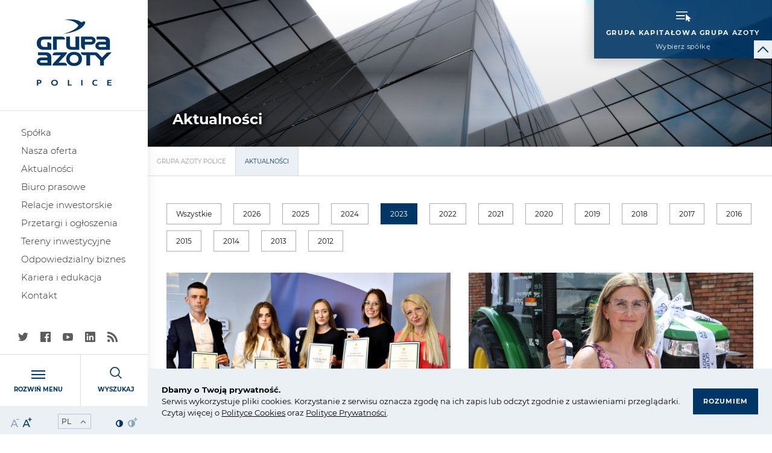

--- FILE ---
content_type: text/html; charset=UTF-8
request_url: https://zchpolice.grupaazoty.com/aktualnosci?ftype=2023&page=4&per-page=6
body_size: 9322
content:
<!DOCTYPE html>
<html lang="pl" class=" ">


<head>
    <meta charset="UTF-8">
    <meta name="viewport"
          content="width=device-width, user-scalable=no, initial-scale=1.0, maximum-scale=1.0, minimum-scale=1.0">
    <meta http-equiv="X-UA-Compatible" content="ie=edge">
    <link rel="apple-touch-icon" sizes="120x120" href="/theme/public/assets/img/favicon/apple-touch-icon.png">
    <link rel="icon" type="image/png" sizes="32x32" href="/theme/public/assets/img/favicon/favicon-32x32.png">
    <link rel="icon" type="image/png" sizes="16x16" href="/theme/public/assets/img/favicon/favicon-16x16.png">
    <link rel="manifest" href="/theme/public/assets/img/favicon/site.webmanifest">
    <link rel="mask-icon" href="/theme/public/assets/img/favicon/safari-pinned-tab.svg" color="#003665">
    <meta name="msapplication-TileColor" content="#003665">
    <meta name="theme-color" content="#003665">

    <title>Aktualności</title>
    <meta name="description" content="" />
        <base href="/theme/public/">
        
    
    <link href="/theme/public/assets/css/app.css" rel="stylesheet">
		
		<script>
	var _paq = window._paq = window._paq || [];
	_paq.push(["setDocumentTitle", document.domain + "/" + document.title]);
	_paq.push(["setCookieDomain", "*.77.55.221.53"]);
	_paq.push(['trackPageView']);
	_paq.push(['enableLinkTracking']);
	(function() {
		var u="https://gastatic.grupaazoty.com/";
		_paq.push(['setTrackerUrl', u+'matomo.php']);
		_paq.push(['setSiteId', '1']);
		var d=document, g=d.createElement('script'), s=d.getElementsByTagName('script')[0];
		g.async=true; g.src=u+'matomo.js'; s.parentNode.insertBefore(g,s);
	})();
	</script>
	<noscript><p><img referrerpolicy="no-referrer-when-downgrade" src="https://gastatic.grupaazoty.com/matomo.php?idsite=1&;rec=1" style="border:0;" alt="" /></p></noscript>
</head>
<body class=" is-loading ">

	    
<header class="header">

    <div class="header__content">
        <div class="header__top">
            <div class="header__top--helper">
                                    <div data-url="https://grupaazoty.com/" class="header__logotype" data-header-logotype>
                        <img src="/assets/thumbs/6d/6da8e88f1e236cfd57872912c643f206.jpg" alt="Grupa Azoty Police">
                        <a href="https://zchpolice.grupaazoty.com/" class="header__logotype__layer"></a>
                    </div>
                                <div class="tools-box hide-for-large">
    <div class="tools-box__item js-font-size">
        <div data-decrement-fontsize class="tools-box__icon js-font-size__item js-font-size__decrement"><i class="icon icon-tekst"></i></div>
        <div data-increment-fontsize class="tools-box__icon js-font-size__item js-font-size__increment"><i class="icon icon-tekst2"></i></div>
    </div>
    <div class="tools-box__item">
        <div class="input-helper input-helper--select input-helper--select-small" data-invert-arrow>
            <select name="language" id="language" onchange="this.options[this.selectedIndex].value && (window.location = this.options[this.selectedIndex].value);">
                                    <option value="https://zchpolice.grupaazoty.com/" selected>PL</option>
                                    <option value="https://zchpolice.grupaazoty.com/en/">EN</option>
                            </select>
        </div>
    </div>
    <div class="tools-box__item js-contrast">
        <div data-decrement-contrast class="tools-box__icon js-contrast__item js-contrast__decrement"><i class="icon icon-adjust-contrast"></i></div>
        <div data-increment-contrast class="tools-box__icon js-contrast__item js-contrast__increment"><i class="icon icon-adjust-contrast2"></i></div>
    </div>
</div>
            </div>
            <nav class="nav">
                    <ul class="nav__list">
                            <li class="nav__item">
                <a href="https://zchpolice.grupaazoty.com/spolka" class="nav__link">Spółka</a>
                            </li>
                    <li class="nav__item">
                <a href="https://zchpolice.grupaazoty.com/nasza-oferta" class="nav__link">Nasza oferta</a>
                            </li>
                    <li class="nav__item">
                <a href="https://zchpolice.grupaazoty.com/aktualnosci" class="nav__link">Aktualności</a>
                            </li>
                    <li class="nav__item">
                <a href="https://zchpolice.grupaazoty.com/biuro-prasowe" class="nav__link">Biuro prasowe</a>
                            </li>
                    <li class="nav__item">
                <a href="https://zchpolice.grupaazoty.com/relacje-inwestorskie" class="nav__link">Relacje inwestorskie</a>
                            </li>
                    <li class="nav__item">
                <a href="https://zchpolice.grupaazoty.com/przetargi-i-ogloszenia" class="nav__link">Przetargi i ogłoszenia</a>
                            </li>
                    <li class="nav__item">
                <a href="https://zchpolice.grupaazoty.com/tereny-inwestycyjne" class="nav__link">Tereny inwestycyjne</a>
                            </li>
                    <li class="nav__item">
                <a href="https://zchpolice.grupaazoty.com/odpowiedzialny-biznes" class="nav__link">Odpowiedzialny biznes</a>
                            </li>
                    <li class="nav__item">
                <a href="https://zchpolice.grupaazoty.com/kariera-i-edukacja" class="nav__link">Kariera i edukacja</a>
                            </li>
                    <li class="nav__item">
                <a href="https://zchpolice.grupaazoty.com/kontakt" class="nav__link">Kontakt</a>
                            </li>
            </ul>

            </nav>
        </div>

        <div class="header__middle">

        </div>

        <div class="header__bottom">
                <div class="social-box ">
                    <div class="social-box__item">
                <a href="https://x.com/AzotyPolice" class="social-box__link twitter"><i class="icon icon-twitter"></i></a>
            </div>
                            <div class="social-box__item">
                <a href="https://www.facebook.com/zchpolice" class="social-box__link facebook"><i class="icon icon-facebook-app-logo"></i></a>
            </div>
                            <div class="social-box__item">
                <a href="https://www.youtube.com/user/GrupaAzotyPolice" class="social-box__link youtube"><i class="icon icon-youtube"></i></a>
            </div>
                            <div class="social-box__item">
                <a href="https://pl.linkedin.com/company/grupa-azoty-police" class="social-box__link linkedin"><i class="icon icon-linkedin-logo"></i></a>
            </div>
                            <div class="social-box__item">
                <a href="https://zchpolice.grupaazoty.com/rss" class="social-box__link rss"><i class="icon icon-social-rss"></i></a>
            </div>
            </div>

            <div class="utils-box">
                <div class="utils-box__item" data-go-menu-id="2">
                    <div class="utils-box__graph">
                        <div class="hamburger">
    <span></span><span></span><span></span>
</div>                    </div>
                    <div class="utils-box__name">Rozwiń menu</div>
                </div>
                <div class="utils-box__item" data-go-menu-id="4">
                    <div class="utils-box__graph">
                        <i class="icon icon-magnifying-glass"></i>
                    </div>
                    <div class="utils-box__name">Wyszukaj</div>
                </div>
            </div>

            <div class="tools-box show-for-large">
    <div class="tools-box__item js-font-size">
        <div data-decrement-fontsize class="tools-box__icon js-font-size__item js-font-size__decrement"><i class="icon icon-tekst"></i></div>
        <div data-increment-fontsize class="tools-box__icon js-font-size__item js-font-size__increment"><i class="icon icon-tekst2"></i></div>
    </div>
    <div class="tools-box__item">
        <div class="input-helper input-helper--select input-helper--select-small" data-invert-arrow>
            <select name="language" id="language" onchange="this.options[this.selectedIndex].value && (window.location = this.options[this.selectedIndex].value);">
                                    <option value="https://zchpolice.grupaazoty.com/" selected>PL</option>
                                    <option value="https://zchpolice.grupaazoty.com/en/">EN</option>
                            </select>
        </div>
    </div>
    <div class="tools-box__item js-contrast">
        <div data-decrement-contrast class="tools-box__icon js-contrast__item js-contrast__decrement"><i class="icon icon-adjust-contrast"></i></div>
        <div data-increment-contrast class="tools-box__icon js-contrast__item js-contrast__increment"><i class="icon icon-adjust-contrast2"></i></div>
    </div>
</div>
        </div>
    </div>

    <div class="select-a-company-wrapper">
        <div class="select-a-company" data-go-menu-id="1">
            <div class="hamburger white">
                <i class="icon icon-cursor"></i>
            </div>
            <div class="title">
                <div class="title__top">Grupa Kapitałowa Grupa Azoty</div>
                <div class="title__bottom">
                    Wybierz spółkę
                </div>
            </div>
        </div>

        <div data-short-toggle>
            <i class="icon icon-next2-invert-02"></i>
        </div>
    </div>

</header>
    
    <div class="site">
                                                            <div class="site__content ">

            
            <div class="site__inner">
                
    <div class="subpage-banner" style="background-image: url(/assets/thumbs/76/7609f821c295a1f846bb870c66d33ab8.jpg)">
    <div class="wrapper">
        <div class="grid-box reset-events">
            <div class="grid-box__content">
                <div class="grid-box__title"><span>Aktualności</span></div>
            </div>
        </div>
    </div>
</div>
    <nav class="breadcrumb">
    <ul class="breadcrumb__list">
                    <li class="breadcrumb__item">
                                    <a href="https://zchpolice.grupaazoty.com/" class="breadcrumb__link">Grupa Azoty Police</a>
                            </li>
                    <li class="breadcrumb__item">
                                    <a href="https://zchpolice.grupaazoty.com/aktualnosci" class="breadcrumb__link">Aktualności</a>
                            </li>
            </ul>
</nav>

    <div class="standard-page news-page">

            <section>
        <div class="wrapper">
                        <div class="buttons-inline buttons-inline--justify-mobile">
                                    <a href="https://zchpolice.grupaazoty.com/aktualnosci" class="btn btn--outline btn--medium ">Wszystkie</a>
                                    <a href="https://zchpolice.grupaazoty.com/aktualnosci?ftype=2026" class="btn btn--outline btn--medium ">2026</a>
                                    <a href="https://zchpolice.grupaazoty.com/aktualnosci?ftype=2025" class="btn btn--outline btn--medium ">2025</a>
                                    <a href="https://zchpolice.grupaazoty.com/aktualnosci?ftype=2024" class="btn btn--outline btn--medium ">2024</a>
                                    <a href="https://zchpolice.grupaazoty.com/aktualnosci?ftype=2023" class="btn btn--outline btn--medium btn--fill">2023</a>
                                    <a href="https://zchpolice.grupaazoty.com/aktualnosci?ftype=2022" class="btn btn--outline btn--medium ">2022</a>
                                    <a href="https://zchpolice.grupaazoty.com/aktualnosci?ftype=2021" class="btn btn--outline btn--medium ">2021</a>
                                    <a href="https://zchpolice.grupaazoty.com/aktualnosci?ftype=2020" class="btn btn--outline btn--medium ">2020</a>
                                    <a href="https://zchpolice.grupaazoty.com/aktualnosci?ftype=2019" class="btn btn--outline btn--medium ">2019</a>
                                    <a href="https://zchpolice.grupaazoty.com/aktualnosci?ftype=2018" class="btn btn--outline btn--medium ">2018</a>
                                    <a href="https://zchpolice.grupaazoty.com/aktualnosci?ftype=2017" class="btn btn--outline btn--medium ">2017</a>
                                    <a href="https://zchpolice.grupaazoty.com/aktualnosci?ftype=2016" class="btn btn--outline btn--medium ">2016</a>
                                    <a href="https://zchpolice.grupaazoty.com/aktualnosci?ftype=2015" class="btn btn--outline btn--medium ">2015</a>
                                    <a href="https://zchpolice.grupaazoty.com/aktualnosci?ftype=2014" class="btn btn--outline btn--medium ">2014</a>
                                    <a href="https://zchpolice.grupaazoty.com/aktualnosci?ftype=2013" class="btn btn--outline btn--medium ">2013</a>
                                    <a href="https://zchpolice.grupaazoty.com/aktualnosci?ftype=2012" class="btn btn--outline btn--medium ">2012</a>
                            </div>
        </div>
    </section>
                <section class="news-helper">
            <div class="wrapper">
                <div class="section--helper section--news">
                                        <div class="news-grid news-grid--2">
                                                                            <a href="https://zchpolice.grupaazoty.com/aktualnosci/final-6-edycji-programu-ambasadorskiego-grupy-azoty" class="single-news smaller-height-image">
                                <figure><img src="/assets/thumbs/bf/bfc3626e4f29f5d224884cbe886ab604.png" alt="" class="single-news__image"></figure>
                                <div class="single-news__content">
                                    <div class="single-news__title">Finał 6. edycji programu ambasadorskiego Grupy Azoty</div>
                                    <div class="single-news__excerpt">
                                        <p>Prezentacje w&nbsp;szkołach średnich i&nbsp;na uczelniach, organizowanie konkurs&oacute;w chemicznych dla młodzieży oraz promowanie w&nbsp;mediach społecznościowych pracy w&nbsp;branży chemicznej -&nbsp;m.in. tym zajmowali się przez ostatnie sześć miesięcy Ambasadorzy Marki Grupa Azoty. &nbsp;W siedzibie Grupy Azoty w&nbsp;Warszawie odbyło się podsumowanie projektu, przebiegającego pod hasłem &bdquo;Grupa Azoty pracodawcą z&nbsp;wyboru&rdquo;.</p>
                                    </div>
                                    <div class="single-news__date">27.07.2023</div>
                                </div>
                            </a>
                                                    <a href="https://zchpolice.grupaazoty.com/aktualnosci/poznalismy-zwyciezcow-loterii-grupy-azoty-dbamy-o-polska-ziemie" class="single-news smaller-height-image">
                                <figure><img src="/assets/thumbs/0a/0afce07822e78a9d4242044dddab6608.png" alt="" class="single-news__image"></figure>
                                <div class="single-news__content">
                                    <div class="single-news__title">Poznaliśmy zwycięzców loterii Grupy Azoty -&nbsp;„Dbamy o&nbsp;polską ziemię”</div>
                                    <div class="single-news__excerpt">
                                        <p>Uczestnicy sz&oacute;stej edycji loterii Grupy Azoty &bdquo;Dbamy o&nbsp;polską ziemię&rdquo; wygrali nagrody o&nbsp;łącznej wartości ponad 500 tys. zł. Nagroda gł&oacute;wna, czyli ciągnik John Deere 5075E, po raz pierwszy trafił w&nbsp;ręce Pani, a&nbsp;konkretnie Pani Anny z&nbsp;wojew&oacute;dztwa małopolskiego. To kolejny rok ze wzrostem zgłoszeń w&nbsp;loterii &ndash; w&nbsp;VI edycji było ich o&nbsp;20 proc. więcej niż w&nbsp;2022 roku.</p>
                                    </div>
                                    <div class="single-news__date">25.07.2023</div>
                                </div>
                            </a>
                                                    <a href="https://zchpolice.grupaazoty.com/aktualnosci/grupa-azoty-pozytywnie-przeszla-audyt-fertilizers-europe-w-obszarze-produktow-nawozowych" class="single-news smaller-height-image">
                                <figure><img src="/assets/thumbs/d6/d69240957af81fb43d24f3cb5e1bcfa6.jpg" alt="" class="single-news__image"></figure>
                                <div class="single-news__content">
                                    <div class="single-news__title">Grupa Azoty pozytywnie przeszła audyt Fertilizers Europe w&nbsp;obszarze produktów nawozowych</div>
                                    <div class="single-news__excerpt">
                                        <p>Audyt w&nbsp;zakresie Programu Product Stewardship to inicjatywa Fertilizers Europe -&nbsp;organizacji zrzeszającej największe europejskie firmy nawozowe. Przeprowadzony audyt potwierdził spełnienie najwyższych wymagań przez produkty nawozowe Grupy Azoty. Podczas całego procesu audytorzy z&nbsp;firmy DNV oceniali m.in. standardy stosowane na etapie projektowania produktu, procesy technologiczne, dystrybucję oraz faktyczne spełnienie właściwości nawoz&oacute;w deklarowanych przez Grupę Azoty. Audyt obejmował cztery gł&oacute;wne zakłady produkcyjne tj. w&nbsp;Kędzierzynie-Koźlu, Policach, Puławach i&nbsp;Tarnowie.</p>
                                    </div>
                                    <div class="single-news__date">17.07.2023</div>
                                </div>
                            </a>
                                                    <a href="https://zchpolice.grupaazoty.com/aktualnosci/hyundai-engineering-co-ltd-dolacza-do-projektu-grupy-azoty-police-i-ultra-safe-nuclear-corporation-dotyczacego-budowy-badawczego-reaktora-mikromodulowego-mmr" class="single-news smaller-height-image">
                                <figure><img src="/assets/thumbs/aa/aad60dab56fb252db703a7c5a2791542.png" alt="" class="single-news__image"></figure>
                                <div class="single-news__content">
                                    <div class="single-news__title">Hyundai Engineering CO. Ltd dołącza do projektu Grupy Azoty Police i&nbsp;Ultra Safe Nuclear Corporation dotyczącego budowy badawczego reaktora mikromodułowego (MMR®)</div>
                                    <div class="single-news__excerpt">
                                        <p>Grupa Azoty Zakłady Chemiczne &bdquo;Police&rdquo; S.A., amerykańska sp&oacute;łka Ultra Safe Nuclear Corporation (USNC) oraz koreański Hyundai Engineering CO. Ltd (HEC) podpisały dziś Porozumienie wstępne dotyczące wsp&oacute;łpracy w&nbsp;zakresie rozwoju energetyki jądrowej w&nbsp;Polsce, w&nbsp;tym rozwoju technologii MMR.</p>
                                    </div>
                                    <div class="single-news__date">14.07.2023</div>
                                </div>
                            </a>
                                                    <a href="https://zchpolice.grupaazoty.com/aktualnosci/grupa-azoty-uruchamia-produkcje-polipropylenu-w-polimerach-police" class="single-news smaller-height-image">
                                <figure><img src="/assets/thumbs/3c/3c59ab9ce5b050e87c9251bb0829c30e.jpg" alt="" class="single-news__image"></figure>
                                <div class="single-news__content">
                                    <div class="single-news__title">Grupa Azoty uruchamia produkcję polipropylenu w&nbsp;Polimerach Police</div>
                                    <div class="single-news__excerpt">
                                        <p>To największe zakłady przemysłowe produkcji propylenu i&nbsp;polipropylenu w&nbsp;Europie Środkowo-Wschodniej.&nbsp;Polimery Police -&nbsp;jedna z&nbsp;największych inwestycji europejskiej branży chemicznej rozpoczyna produkcję polipropylenu pod marką Gryfilen<sup>&reg;</sup>. Nowa instalacja Grupy Azoty będzie produkować rocznie 437 tys. ton polipropylenu i&nbsp;429 tys. ton propylenu. Sprzedaż polipropylenu Gryfilen<sup>&reg;</sup> w&nbsp;Europie rozpocznie się w&nbsp;sierpniu br. Budżet projektu Polimery Police to ponad 7,2 mld zł.</p>
                                    </div>
                                    <div class="single-news__date">22.06.2023</div>
                                </div>
                            </a>
                                                    <a href="https://zchpolice.grupaazoty.com/relacje-inwestorskie/aktualnosci/wyniki-grupy-azoty-pod-wplywem-zakloconej-rownowagi-popytowo-podazowej-na-rynku-europejskim" class="single-news smaller-height-image">
                                <figure><img src="/assets/thumbs/30/306018124b47d398c5cade0239d33eb8.png" alt="" class="single-news__image"></figure>
                                <div class="single-news__content">
                                    <div class="single-news__title">Wyniki Grupy Azoty pod wpływem zakłóconej równowagi popytowo-podażowej na rynku europejskim</div>
                                    <div class="single-news__excerpt">
                                        <p>W I&nbsp;kwartale 2023 roku Grupa Kapitałowa Grupa Azoty uzyskała skonsolidowane przychody ze sprzedaży w&nbsp;wysokości 3&nbsp;895 mln zł, wynik EBITDA na poziomie minus 401 mln zł i&nbsp;marżę EBITDA na poziomie minus 10,3%. Wyniki finansowe są zgodne z&nbsp;wynikami szacunkowymi opublikowanymi przez sp&oacute;łkę w&nbsp;dniu 15.05.2023 r.</p>
                                    </div>
                                    <div class="single-news__date">22.05.2023</div>
                                </div>
                            </a>
                                            </div>
                                         </div>
                    <div class="pagination">
        <nav class="pagination__nav"><ul class="pagination pagination__list"><li class="pagination__item"><a class="pagination__link" href="/aktualnosci?ftype=2023&amp;page=2&amp;per-page=6" data-page="1">2</a></li>
<li class="pagination__item"><a class="pagination__link" href="/aktualnosci?ftype=2023&amp;page=3&amp;per-page=6" data-page="2">3</a></li>
<li class="pagination__item"><a class="pagination__link active" href="/aktualnosci?ftype=2023&amp;page=4&amp;per-page=6" data-page="3">4</a></li>
<li class="pagination__item"><a class="pagination__link" href="/aktualnosci?ftype=2023&amp;page=5&amp;per-page=6" data-page="4">5</a></li>
<li class="pagination__item"><a class="pagination__link" href="/aktualnosci?ftype=2023&amp;page=6&amp;per-page=6" data-page="5">6</a></li></ul></nav>
                    <a href="/aktualnosci?ftype=2023&amp;page=5&amp;per-page=6" class="text-nav">
                <span>Następna strona</span>
                <div class="icon-square icon-square--border icon-square--right"><i class="icon icon-next"></i><span><i class="icon icon-next"></i></span></div>
            </a>
            </div>
            </div>
        </section>
    </div>

                                            </div>
        </div>
        <footer class="footer">
    <div class="footer__menu">
        <div class="wrapper">
            <div class="grid-x grid-margin-x grid-margin-y">
                <div class="cell tablet-9">
                    <div class="footer-grid">
                                                                            <div class="cell">
                                <div class="navcol">
                                    <div class="navcol__title">Spółka</div>
                                    <nav class="navcol-nav">
                                            <ul class="navcol-nav__list">
                            <li class="navcol-nav__item">
                <a href="https://zchpolice.grupaazoty.com/spolka/o-firmie" class="navcol-nav__link">O firmie</a>
                            </li>
                    <li class="navcol-nav__item">
                <a href="https://zchpolice.grupaazoty.com/spolka/rada-nadzorcza" class="navcol-nav__link">Rada Nadzorcza</a>
                            </li>
                    <li class="navcol-nav__item">
                <a href="https://zchpolice.grupaazoty.com/spolka/zarzad-spolki" class="navcol-nav__link">Zarząd Spółki</a>
                            </li>
                    <li class="navcol-nav__item">
                <a href="https://zchpolice.grupaazoty.com/spolka/grupa-kapitalowa" class="navcol-nav__link">Grupa Kapitałowa</a>
                            </li>
                    <li class="navcol-nav__item">
                <a href="https://zchpolice.grupaazoty.com/spolka/zarzadzanie-zgodnoscia-compliance" class="navcol-nav__link">Zarządzanie zgodnością (compliance)</a>
                            </li>
                    <li class="navcol-nav__item">
                <a href="https://zchpolice.grupaazoty.com/spolka/dokumenty-korporacyjne" class="navcol-nav__link">Dokumenty korporacyjne</a>
                            </li>
                    <li class="navcol-nav__item">
                <a href="https://zchpolice.grupaazoty.com/spolka/systemy-zarzadzania" class="navcol-nav__link">Systemy zarządzania</a>
                            </li>
                    <li class="navcol-nav__item">
                <a href="https://zchpolice.grupaazoty.com/spolka/granty-i-dotacje" class="navcol-nav__link">Granty i dotacje</a>
                            </li>
            </ul>

                                    </nav>
                                </div>
                            </div>
                                                                                                    <div class="cell">
                                <div class="navcol">
                                    <div class="navcol__title">Nasza oferta</div>
                                    <nav class="navcol-nav">
                                            <ul class="navcol-nav__list">
                            <li class="navcol-nav__item">
                <a href="https://zchpolice.grupaazoty.com/nasza-oferta/nawozy" class="navcol-nav__link">Nawozy</a>
                            </li>
                    <li class="navcol-nav__item">
                <a href="https://zchpolice.grupaazoty.com/nasza-oferta/pigmenty" class="navcol-nav__link">Pigmenty</a>
                            </li>
                    <li class="navcol-nav__item">
                <a href="https://zchpolice.grupaazoty.com/nasza-oferta/chemikalia" class="navcol-nav__link">Chemikalia</a>
                            </li>
            </ul>

                                    </nav>
                                </div>
                            </div>
                                                                                                                            <div class="cell">
                                <div class="navcol">
                                    <div class="navcol__title">Relacje inwestorskie</div>
                                                                            <nav class="navcol-nav">
                                                <ul class="navcol-nav__list">
                            <li class="navcol-nav__item">
                <a href="https://zchpolice.grupaazoty.com/relacje-inwestorskie/raporty-gieldowe" class="navcol-nav__link">Raporty giełdowe</a>
                            </li>
                    <li class="navcol-nav__item">
                <a href="https://zchpolice.grupaazoty.com/relacje-inwestorskie/lad-korporacyjny" class="navcol-nav__link">Ład korporacyjny</a>
                            </li>
                    <li class="navcol-nav__item">
                <a href="https://zchpolice.grupaazoty.com/relacje-inwestorskie/walne-zgromadzenia" class="navcol-nav__link">Walne Zgromadzenia</a>
                            </li>
                    <li class="navcol-nav__item">
                <a href="https://zchpolice.grupaazoty.com/relacje-inwestorskie/rekomendacje" class="navcol-nav__link">Rekomendacje</a>
                            </li>
                    <li class="navcol-nav__item">
                <a href="https://zchpolice.grupaazoty.com/relacje-inwestorskie/kontakt" class="navcol-nav__link">Kontakt</a>
                            </li>
            </ul>

                                        </nav>
                                                                                                        </div>
                            </div>
                                            </div>
                </div>
                <div class="footer-col cell tablet-3">
                    <div class="boxes-image">
                                                                            <a href="https://zchpolice.grupaazoty.com/remit" class="boxes-image__link">
                                <img class="boxes-image__image" src="assets/img/footer/1.jpg" />
                                <span class="boxes-image__text">Remit</span>
                            </a>
                                                                                                                            
                                                    <a href="https://zchpolice.grupaazoty.com/kontakt" class="boxes-image__link">
                                <img class="boxes-image__image" src="assets/img/footer/2.jpg" />
                                <span class="boxes-image__text">Kontakt</span>
                            </a>
                                            </div>
                </div>
                <div class="cell bar-under-menu small-12">
                    <div class="footer__bar-nav">
                                        <a href="https://zchpolice.grupaazoty.com/ochrona-danych-osobowych" >Ochrona Danych Osobowych</a>
                        <a href="https://zchpolice.grupaazoty.com/polityka-prywatnosci" >Polityka prywatności</a>
                        <a href="https://zchpolice.grupaazoty.com/polityka-cookies" >Polityka Cookies</a>
                        <a href="https://zchpolice.grupaazoty.com/cyberbezpieczenstwo" >Cyberbezpieczeństwo</a>
                
                    </div>
                    <span class="scroll-top"><i class="icon icon-next"></i></span>
                </div>
            </div>
        </div>
    </div>
    <div class="footer__bar">
        <div class="wrapper">
            <div class="grid-x grid-margin-x grid-helper">
                <div class="cell small-6 phone-4 tablet-3">
                                                                                            <p><b>Grupa Azoty Police</b></p>
                                                                <p>
                        72-010 Police <br />
ul. Kuźnicka 1
                    </p>
                </div>
                <div class="cell small-6 phone-4 tablet-3">
                    <p>
                                                    tel.: <a href="tel:+48 91 317 17 17">+48 91 317 17 17</a> <br>
                                                                            fax: +48 91 317 36 03 <br>
                                                                            <a href="mailto:##orwedaxrt#at#vgjeppodin.rdb##">##orwedaxrt#at#vgjeppodin.rdb##</a>
                                            </p>
                </div>
                <div class="cell small-12 phone-12 tablet-6 text-right copyright">
                    <p>
                        Copyright © Grupa Azoty. Wszelkie prawa zastrzeżone. <br>
                        <a href="http://intellect.pl">by inte<span>ll</span>ect</a>
                    </p>
                </div>
            </div>
        </div>
    </div>
</footer>
        


<div class="mega-menu mega-menu--blue" data-menu-id="1" data-menu-type="1">
    <div class="mega-menu-close"></div>
    <div class="tableHelper">
        <div class="cellHelper">
            <div class="wrapper">
                                    <div class="mega-menu__main-link">
                        <a href="https://grupaazoty.com"><span>Grupa Kapitałowa Grupa Azoty</span> - strona główna</a>
                    </div>
                    <div class="mega-menu__elems">
                                                    <div class="mega-menu__elem mega-menu__elem--full">
                                                                <ul class="mega-menu__elem__list">
                                    <li class="mega-menu__elem__list__item">
                                        <a href="https://tarnow.grupaazoty.com/">Grupa Azoty S.A. (Tarnów)</a>
                                                                            </li>
                                </ul>
                            </div>
                                                    <div class="mega-menu__elem">
                                                                    <button data-mega-menu-elem-mobile-opener class="mega-menu__elem__submenu-opener"></button>
                                                                <ul class="mega-menu__elem__list">
                                    <li class="mega-menu__elem__list__item">
                                        <a href="https://pulawy.grupaazoty.com/">Grupa Azoty Puławy</a>
                                                                                    <ul class="mega-menu__elem__sublist">
                                                                                                    <li><a href="https://chorzow.grupaazoty.com/">Grupa Azoty Chorzów</a></li>
                                                                                                    <li><a href="https://www.fosfory.pl/">Grupa Azoty Fosfory</a></li>
                                                                                                    <li><a href="https://agrochem.com.pl/">Agrochem Puławy</a></li>
                                                                                                    <li><a href="https://remzap.pl/">REMZAP</a></li>
                                                                                                    <li><a href="http://prozap.com.pl/">PROZAP</a></li>
                                                                                                    <li><a href="http://stozap.pl/">STO-ZAP</a></li>
                                                                                                    <li><a href="https://pulawy.grupaazoty.com/">SCF Natural</a></li>
                                                                                            </ul>
                                                                            </li>
                                </ul>
                            </div>
                                                    <div class="mega-menu__elem">
                                                                    <button data-mega-menu-elem-mobile-opener class="mega-menu__elem__submenu-opener"></button>
                                                                <ul class="mega-menu__elem__list">
                                    <li class="mega-menu__elem__list__item">
                                        <a href="https://zchpolice.grupaazoty.com/">Grupa Azoty Police</a>
                                                                                    <ul class="mega-menu__elem__sublist">
                                                                                                    <li><a href="https://policeserwis.grupaazoty.com/">Grupa Azoty Police Serwis</a></li>
                                                                                                    <li><a href="https://grupaazoty.transtech.pl/">Grupa Azoty Transtech</a></li>
                                                                                                    <li><a href="http://www.portpolice.pl/">ZMPP</a></li>
                                                                                            </ul>
                                                                            </li>
                                </ul>
                            </div>
                                                    <div class="mega-menu__elem">
                                                                    <button data-mega-menu-elem-mobile-opener class="mega-menu__elem__submenu-opener"></button>
                                                                <ul class="mega-menu__elem__list">
                                    <li class="mega-menu__elem__list__item">
                                        <a href="https://zak.grupaazoty.com/">Grupa Azoty Kędzierzyn</a>
                                                                                    <ul class="mega-menu__elem__sublist">
                                                                                                    <li><a href="https://zaksa.pl/">ZAKSA</a></li>
                                                                                            </ul>
                                                                            </li>
                                </ul>
                            </div>
                                                    <div class="mega-menu__elem">
                                                                <ul class="mega-menu__elem__list">
                                    <li class="mega-menu__elem__list__item">
                                        <a href="https://www.compo-expert.com">Compo Expert</a>
                                                                            </li>
                                </ul>
                            </div>
                                                    <div class="mega-menu__elem">
                                                                <ul class="mega-menu__elem__list">
                                    <li class="mega-menu__elem__list__item">
                                        <a href="https://polyolefins.grupaazoty.com/">Grupa Azoty Polyolefins (Polimery Police)</a>
                                                                            </li>
                                </ul>
                            </div>
                                                    <div class="mega-menu__elem">
                                                                <ul class="mega-menu__elem__list">
                                    <li class="mega-menu__elem__list__item">
                                        <a href="https://siarkopol.grupaazoty.com/">Grupa Azoty Siarkopol</a>
                                                                            </li>
                                </ul>
                            </div>
                                                    <div class="mega-menu__elem">
                                                                <ul class="mega-menu__elem__list">
                                    <li class="mega-menu__elem__list__item">
                                        <a href="https://koltar.grupaazoty.com/">Grupa Azoty Koltar</a>
                                                                            </li>
                                </ul>
                            </div>
                                                    <div class="mega-menu__elem">
                                                                    <button data-mega-menu-elem-mobile-opener class="mega-menu__elem__submenu-opener"></button>
                                                                <ul class="mega-menu__elem__list">
                                    <li class="mega-menu__elem__list__item">
                                        <a href="https://pkch.grupaazoty.com/">Grupa Azoty PKCh</a>
                                                                                    <ul class="mega-menu__elem__sublist">
                                                                                                    <li><a href="https://jrch.grupaazoty.com/">Grupa Azoty JRCh</a></li>
                                                                                                    <li><a href="https://prorem.grupaazoty.com/">Grupa Azoty Prorem</a></li>
                                                                                                    <li><a href="https://automatyka.grupaazoty.com/">Grupa Azoty Automatyka</a></li>
                                                                                            </ul>
                                                                            </li>
                                </ul>
                            </div>
                                                    <div class="mega-menu__elem">
                                                                <ul class="mega-menu__elem__list">
                                    <li class="mega-menu__elem__list__item">
                                        <a href="https://att.grupaazoty.com/">Grupa Azoty ATT Polymers</a>
                                                                            </li>
                                </ul>
                            </div>
                                                    <div class="mega-menu__elem">
                                                                <ul class="mega-menu__elem__list">
                                    <li class="mega-menu__elem__list__item">
                                        <a href="https://compounding.grupaazoty.com/">Grupa Azoty Compounding</a>
                                                                            </li>
                                </ul>
                            </div>
                                            </div>
                            </div>
        </div>
    </div>
</div>

<div class="mega-menu mega-menu--blue" data-menu-id="2" data-menu-type="2">
    <div class="mega-menu-close"></div>
    <div class="tableHelper">
        <div class="cellHelper">
            <div class="wrapper">
                <div class="mega-menu__cols">
                                                                                    <div class="cell">
                                                                                                                                <div class="navcol">
                                        <a href=https://zchpolice.grupaazoty.com/spolka class="navcol__title navcol__title--large navcol__title--no-dash" data-submenu="true">Spółka</a>
                                        <div class="navcol__arrow"></div>
                                        <nav class="navcol-nav navcol-nav--no-border">
                                                                                                <ul class="navcol-nav__list">
                            <li class="navcol-nav__item">
                <a href="https://zchpolice.grupaazoty.com/spolka/o-firmie" class="navcol-nav__link">O firmie</a>
                            </li>
                    <li class="navcol-nav__item">
                <a href="https://zchpolice.grupaazoty.com/spolka/rada-nadzorcza" class="navcol-nav__link">Rada Nadzorcza</a>
                            </li>
                    <li class="navcol-nav__item">
                <a href="https://zchpolice.grupaazoty.com/spolka/zarzad-spolki" class="navcol-nav__link">Zarząd Spółki</a>
                            </li>
                    <li class="navcol-nav__item">
                <a href="https://zchpolice.grupaazoty.com/spolka/grupa-kapitalowa" class="navcol-nav__link">Grupa Kapitałowa</a>
                            </li>
                    <li class="navcol-nav__item">
                <a href="https://zchpolice.grupaazoty.com/spolka/dokumenty-korporacyjne" class="navcol-nav__link">Dokumenty korporacyjne</a>
                            </li>
                    <li class="navcol-nav__item">
                <a href="https://zchpolice.grupaazoty.com/spolka/systemy-zarzadzania" class="navcol-nav__link">Systemy zarządzania</a>
                            </li>
                    <li class="navcol-nav__item">
                <a href="https://zchpolice.grupaazoty.com/spolka/granty-i-dotacje" class="navcol-nav__link">Granty i dotacje</a>
                            </li>
            </ul>

                                                                                    </nav>
                                    </div>
                                                                                                                                                                <div class="navcol">
                                        <a href=https://zchpolice.grupaazoty.com/przetargi-i-ogloszenia class="navcol__title navcol__title--large navcol__title--no-dash" data-submenu="true">Przetargi i ogłoszenia</a>
                                        <div class="navcol__arrow"></div>
                                        <nav class="navcol-nav navcol-nav--no-border">
                                                                                                <ul class="navcol-nav__list">
                            <li class="navcol-nav__item">
                <a href="https://zchpolice.grupaazoty.com/przetargi-i-ogloszenia" class="navcol-nav__link">Przetargi</a>
                            </li>
                    <li class="navcol-nav__item">
                <a href="https://platformazakupowa.grupaazoty.com/rejestracja/przetargi.html" class="navcol-nav__link">Platforma zakupowa</a>
                            </li>
            </ul>

                                                                                    </nav>
                                    </div>
                                                                                                                                                                                </div>
                                            <div class="cell">
                                                                                                                                <div class="navcol">
                                        <a href=https://zchpolice.grupaazoty.com/nasza-oferta class="navcol__title navcol__title--large navcol__title--no-dash" data-submenu="true">Nasza oferta</a>
                                        <div class="navcol__arrow"></div>
                                        <nav class="navcol-nav navcol-nav--no-border">
                                                                                                <ul class="navcol-nav__list">
                            <li class="navcol-nav__item">
                <a href="https://zchpolice.grupaazoty.com/nasza-oferta/nawozy" class="navcol-nav__link">Nawozy</a>
                            </li>
                    <li class="navcol-nav__item">
                <a href="https://zchpolice.grupaazoty.com/nasza-oferta/pigmenty" class="navcol-nav__link">Pigmenty</a>
                            </li>
                    <li class="navcol-nav__item">
                <a href="https://zchpolice.grupaazoty.com/nasza-oferta/chemikalia" class="navcol-nav__link">Chemikalia</a>
                            </li>
            </ul>

                                                                                    </nav>
                                    </div>
                                                                                                                                                                <div class="navcol">
                                        <a href=https://zchpolice.grupaazoty.com/odpowiedzialny-biznes class="navcol__title navcol__title--large navcol__title--no-dash" data-submenu="true">Odpowiedzialny biznes</a>
                                        <div class="navcol__arrow"></div>
                                        <nav class="navcol-nav navcol-nav--no-border">
                                                                                                <ul class="navcol-nav__list">
                            <li class="navcol-nav__item">
                <a href="https://zchpolice.grupaazoty.com/odpowiedzialny-biznes/esg" class="navcol-nav__link">ESG</a>
                            </li>
                    <li class="navcol-nav__item">
                <a href="https://zchpolice.grupaazoty.com/odpowiedzialny-biznes/polityka-dobroczynnosci" class="navcol-nav__link">Polityka dobroczynności</a>
                            </li>
            </ul>

                                                                                    </nav>
                                    </div>
                                                                                                                                                                                </div>
                                            <div class="cell">
                                                                                                                                <div class="navcol">
                                        <a href=https://zchpolice.grupaazoty.com/biuro-prasowe class="navcol__title navcol__title--large navcol__title--no-dash" data-submenu="true">Biuro prasowe</a>
                                        <div class="navcol__arrow"></div>
                                        <nav class="navcol-nav navcol-nav--no-border">
                                                                                                <ul class="navcol-nav__list">
                            <li class="navcol-nav__item">
                <a href="https://zchpolice.grupaazoty.com/aktualnosci" class="navcol-nav__link">Aktualności</a>
                            </li>
                    <li class="navcol-nav__item">
                <a href="https://zchpolice.grupaazoty.com/biuro-prasowe/komunikaty-prasowe" class="navcol-nav__link">Komunikaty prasowe</a>
                            </li>
                    <li class="navcol-nav__item">
                <a href="https://zchpolice.grupaazoty.com/biuro-prasowe/kontakt" class="navcol-nav__link">Kontakt</a>
                            </li>
            </ul>

                                                                                    </nav>
                                    </div>
                                                                                                                                                                <div class="navcol">
                                        <a href=https://zchpolice.grupaazoty.com/kariera-i-edukacja class="navcol__title navcol__title--large navcol__title--no-dash" data-submenu="true">Kariera i edukacja</a>
                                        <div class="navcol__arrow"></div>
                                        <nav class="navcol-nav navcol-nav--no-border">
                                                                                                <ul class="navcol-nav__list">
                            <li class="navcol-nav__item">
                <a href="https://zchpolice.grupaazoty.com/kariera-i-edukacja/wydarzenia" class="navcol-nav__link">Wydarzenia</a>
                            </li>
                    <li class="navcol-nav__item">
                <a href="https://zchpolice.grupaazoty.com/kariera-i-edukacja/staze-i-praktyki" class="navcol-nav__link">Staże i praktyki</a>
                            </li>
                    <li class="navcol-nav__item">
                <a href="https://zchpolice.grupaazoty.com/kariera-i-edukacja/dla-ucznia" class="navcol-nav__link">Dla ucznia</a>
                            </li>
                    <li class="navcol-nav__item">
                <a href="https://zchpolice.grupaazoty.com/kariera-i-edukacja/dla-studenta" class="navcol-nav__link">Dla studenta</a>
                            </li>
                    <li class="navcol-nav__item">
                <a href="https://rekrutacja.grupaazoty.com/" class="navcol-nav__link">Platforma rekrutacyjna</a>
                            </li>
                    <li class="navcol-nav__item">
                <a href="https://zchpolice.grupaazoty.com/kariera-i-edukacja/projekty" class="navcol-nav__link">Projekty</a>
                            </li>
                    <li class="navcol-nav__item">
                <a href="https://zchpolice.grupaazoty.com/kariera-i-edukacja/kontakt" class="navcol-nav__link">Kontakt</a>
                            </li>
            </ul>

                                                                                    </nav>
                                    </div>
                                                                                                                                                                                </div>
                                            <div class="cell">
                                                                                                                                <div class="navcol">
                                        <a href=https://zchpolice.grupaazoty.com/relacje-inwestorskie class="navcol__title navcol__title--large navcol__title--no-dash" data-submenu="true">Relacje inwestorskie</a>
                                        <div class="navcol__arrow"></div>
                                        <nav class="navcol-nav navcol-nav--no-border">
                                                                                                <ul class="navcol-nav__list">
                            <li class="navcol-nav__item">
                <a href="https://zchpolice.grupaazoty.com/relacje-inwestorskie/raporty-gieldowe" class="navcol-nav__link">Raporty giełdowe</a>
                            </li>
                    <li class="navcol-nav__item">
                <a href="https://zchpolice.grupaazoty.com/relacje-inwestorskie/lad-korporacyjny" class="navcol-nav__link">Ład korporacyjny</a>
                            </li>
                    <li class="navcol-nav__item">
                <a href="https://zchpolice.grupaazoty.com/relacje-inwestorskie/walne-zgromadzenia" class="navcol-nav__link">Walne Zgromadzenia</a>
                            </li>
                    <li class="navcol-nav__item">
                <a href="https://zchpolice.grupaazoty.com/relacje-inwestorskie/rekomendacje" class="navcol-nav__link">Rekomendacje</a>
                            </li>
                    <li class="navcol-nav__item">
                <a href="https://zchpolice.grupaazoty.com/relacje-inwestorskie/kontakt" class="navcol-nav__link">Kontakt</a>
                            </li>
            </ul>

                                                                                    </nav>
                                    </div>
                                                                                                                                                                                                                                                                            </div>
                                    </div>
                <div class="mega-menu-bar">
                    <nav class="navbar">
                            <ul class="navbar__list">
                            <li class="navbar__item">
                <a href="https://zchpolice.grupaazoty.com/ochrona-danych-osobowych" class="navbar__link">Ochrona Danych Osobowych</a>
                            </li>
                    <li class="navbar__item">
                <a href="https://zchpolice.grupaazoty.com/polityka-prywatnosci" class="navbar__link">Polityka prywatności</a>
                            </li>
                    <li class="navbar__item">
                <a href="https://zchpolice.grupaazoty.com/polityka-cookies" class="navbar__link">Polityka Cookies</a>
                            </li>
                    <li class="navbar__item">
                <a href="https://zchpolice.grupaazoty.com/spolka/zarzadzanie-zgodnoscia-compliance" class="navbar__link">Zarządzanie zgodnością (compliance)</a>
                            </li>
            </ul>

                    </nav>
                        <div class="social-box white">
                    <div class="social-box__item">
                <a href="https://x.com/AzotyPolice" class="social-box__link twitter"><i class="icon icon-twitter"></i></a>
            </div>
                            <div class="social-box__item">
                <a href="https://www.facebook.com/zchpolice" class="social-box__link facebook"><i class="icon icon-facebook-app-logo"></i></a>
            </div>
                            <div class="social-box__item">
                <a href="https://www.youtube.com/user/GrupaAzotyPolice" class="social-box__link youtube"><i class="icon icon-youtube"></i></a>
            </div>
                            <div class="social-box__item">
                <a href="https://pl.linkedin.com/company/grupa-azoty-police" class="social-box__link linkedin"><i class="icon icon-linkedin-logo"></i></a>
            </div>
                            <div class="social-box__item">
                <a href="https://zchpolice.grupaazoty.com/rss" class="social-box__link rss"><i class="icon icon-social-rss"></i></a>
            </div>
            </div>

                </div>
            </div>
        </div>
    </div>
</div>


<div class="mega-menu mega-menu--blue" data-menu-id="4" data-menu-type="4">
    <div class="mega-menu-close"></div>
    <div class="tableHelper">
        <div class="cellHelper">
            <div class="wrapper">
                <div class="mega-menu__title">Wyszukiwarka</div>
                <form class="main-search-form" action="/search/results">
                    <div class="input-helper input-helper--search">
                        <input type="text" name="s" placeholder="wpisz szukaną frazę...">
                    </div>
                    <div class="submit-row">
                        <button class="btn btn--white">Szukaj</button>
                    </div>
                </form>
            </div>
        </div>
    </div>
</div>
            </div>

    

<script>
    window.googleMapsApiKey = "";
    window.language = {
        locale: "pl_PL"
    };
    window.translations = {
      leaflet: {
        zoom: {
          zoomInTitle: "Przybliż",
          zoomOutTitle: "Oddal"
        },
        draw: {
          handlers: {
            circlemarker: {
              tooltip: {
                start: "Kliknij na mapie aby zaznaczyć lokalizację ikony"
              }
            },
            polygon: {
              tooltip: {
                start: "Kliknij aby zaznaczyć pierwszy punkt regionu",
                end: "Kliknij na pierwszy punkt aby zakończyć zaznaczanie"
              }
            }
          },
          toolbar: {
            buttons: {
              polygon: "Zaznacz obszar",
              circlemarker: "Zaznacz lokalizację ikony"
            },
            actions: {
              text: "Anuluj",
              title: "Anuluj rysowanie"
            },
            undo: {
              text: "Usuń ostatni punkt",
              title: "Usuń ostatni punkt"
            },
            finish: {
              text: "Zakończ",
              title: "Zakończ rysowanie"
            }
          }
        },
        edit: {
          handlers: {
            edit: {
              tooltip: {
                subtext: "Kliknij anuluj aby wycofać zmiany",
                text: "Przeciągnij znaczniki aby zmienić zaznaczenie",
                title: "Przeciągnij znaczniki aby zmienić zaznaczenie"
              }
            },
            remove: {
              tooltip: {
                text: "Kliknij na element do usunięcia"
              }
            }
          },
          toolbar: {
            actions: {
              cancel: {
                text: "Anuluj",
                title: "Anuluj zmiany"
              },
              clearAll: {
                text: "Wyczyść",
                title: "Wyczyść wszystko"
              },
              save: {
                text: "Zapisz",
                title: "Zapisz zmiany"
              }
            },
            buttons: {
              edit: "Edytuj warstwy",
              editDisabled: "Brak warstw do edycji"
            }
          }
        }
      }
    };
</script>
<link rel="stylesheet" type="text/css" href="https://cdn.jsdelivr.net/npm/cookieconsent@3/build/cookieconsent.min.css" />
<script src="https://cdn.jsdelivr.net/npm/cookieconsent@3/build/cookieconsent.min.js" data-cfasync="false"></script>
<script>
    document.addEventListener('DOMContentLoaded', function(){
      window.cookieconsent.initialise({
        "palette": {
          "popup": {
            "background": "#000"
          },
          "button": {
            "background": "#f1d600"
          }
        },
        "content": {
          "message": '<p><strong>Dbamy o Twoją prywatność.&nbsp;</strong><br />Serwis wykorzystuje pliki cookies. Korzystanie z serwisu oznacza zgodę na ich zapis lub odczyt zgodnie z ustawieniami przeglądarki. <br />Czytaj więcej o <span style="text-decoration: underline;"><a href="https://grupaazoty.com/polityka-cookies" target="_blank" rel="noopener">Polity</a><a href="https://grupaazoty.com/polityka-cookies" target="_blank" rel="noopener">ce</a><a href="https://grupaazoty.com/polityka-cookies" target="_blank" rel="noopener"> Cookies</a></span> oraz <span style="text-decoration: underline;"><a href="https://grupaazoty.com/polityka-prywatnosci" target="_blank" rel="noopener">Polityce Prywatności</a></span><a href="https://grupaazoty.com/polityka-prywatnosci" target="_blank" rel="noopener">.</a></p>',
          "dismiss": 'Rozumiem',
          "link": 'Polityka prywatności',
          "href": '#',
        },
          'showLink' : false      });
    });
</script>
<div id="fb-root"></div>
<script async defer crossorigin="anonymous" src="https://connect.facebook.net/pl_PL/sdk.js#xfbml=1&version=v4.0&appId=990626204438584&autoLogAppEvents=1"></script>
<script type="text/javascript">var initAntiSpamProtection=function(){var a=function(b,c){if(c<0)return a(b,c+26);for(var d="",e=0;e<b.length;e++){var f=b[e];if(f.match(/[a-z]/i)){var g=b.charCodeAt(e);g>=65&&g<=90?f=String.fromCharCode((g-65+c)%26+65):g>=97&&g<=122&&(f=String.fromCharCode((g-97+c)%26+97))}d+=f}return d},b=document.querySelector("body"),c=b.innerHTML,d=/##[a-zA-Z0-9\.\_\-]+#at#[a-zA-Z0-9\.-]+\.[a-zA-Z]{2,}##/g,e=c.match(d);if(e){for(var f=0;f<e.length;f++){var g=e[f].replace(/##/g,"").replace(/#at#/g,"@");g=a(g,-15);var h=new RegExp(e[f],"g");c=c.replace(h,g)}document.body.innerHTML=c}};initAntiSpamProtection();</script>
<script src="/theme/public/assets/js/AppCore.js"></script>
    <script> </script>
</body>
</html>

